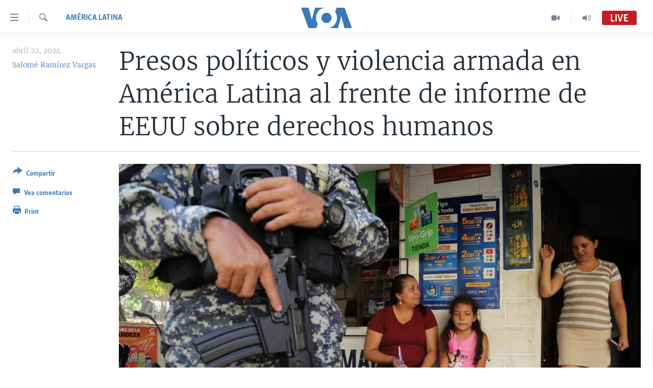

--- FILE ---
content_type: text/html; charset=utf-8
request_url: https://www.vozdeamerica.com/a/presos-politicos-violencia-america-latina-informe-eeuu-ddhh/7580387.html
body_size: 16175
content:

<!DOCTYPE html>
<html lang="es" dir="ltr" class="no-js">
<head>
<link href="/Content/responsive/VOA/es/VOA-es.css?&amp;av=0.0.0.0&amp;cb=306" rel="stylesheet"/>
<script src="https://tags.vozdeamerica.com/voa-pangea/prod/utag.sync.js"></script> <script type='text/javascript' src='https://www.youtube.com/iframe_api' async></script>
<script type="text/javascript">
//a general 'js' detection, must be on top level in <head>, due to CSS performance
document.documentElement.className = "js";
var cacheBuster = "306";
var appBaseUrl = "/";
var imgEnhancerBreakpoints = [0, 144, 256, 408, 650, 1023, 1597];
var isLoggingEnabled = false;
var isPreviewPage = false;
var isLivePreviewPage = false;
if (!isPreviewPage) {
window.RFE = window.RFE || {};
window.RFE.cacheEnabledByParam = window.location.href.indexOf('nocache=1') === -1;
const url = new URL(window.location.href);
const params = new URLSearchParams(url.search);
// Remove the 'nocache' parameter
params.delete('nocache');
// Update the URL without the 'nocache' parameter
url.search = params.toString();
window.history.replaceState(null, '', url.toString());
} else {
window.addEventListener('load', function() {
const links = window.document.links;
for (let i = 0; i < links.length; i++) {
links[i].href = '#';
links[i].target = '_self';
}
})
}
var pwaEnabled = false;
var swCacheDisabled;
</script>
<meta charset="utf-8" />
<title>Presos pol&#237;ticos y violencia armada en Am&#233;rica Latina al frente de informe de EEUU sobre derechos humanos</title>
<meta name="description" content="El Departamento de Estado de EEUU public&#243; su informe anual sobre la situaci&#243;n de los derechos humanos en el mundo, en el que resalta la creciente violencia armada en Am&#233;rica Latina, as&#237; como la detenci&#243;n “injusta” de personas en pa&#237;ses como Cuba, Nicaragua y Venezuela." />
<meta name="keywords" content="América Latina" />
<meta name="viewport" content="width=device-width, initial-scale=1.0" />
<meta http-equiv="X-UA-Compatible" content="IE=edge" />
<meta name="robots" content="max-image-preview:large"><meta property="fb:pages" content="128071033870721" />
<meta name="facebook-domain-verification" content="c7x0gnr5mrbmsk7wti5orqx338fnqm" />
<meta name="msvalidate.01" content="3286EE554B6F672A6F2E608C02343C0E" />
<link href="https://www.vozdeamerica.com/a/presos-politicos-violencia-america-latina-informe-eeuu-ddhh/7580387.html" rel="canonical" />
<meta name="apple-mobile-web-app-title" content="VOA" />
<meta name="apple-mobile-web-app-status-bar-style" content="black" />
<meta name="apple-itunes-app" content="app-id=632618796, app-argument=//7580387.ltr" />
<meta content="Presos políticos y violencia armada en América Latina al frente de informe de EEUU sobre derechos humanos" property="og:title" />
<meta content="El Departamento de Estado de EEUU publicó su informe anual sobre la situación de los derechos humanos en el mundo, en el que resalta la creciente violencia armada en América Latina, así como la detención “injusta” de personas en países como Cuba, Nicaragua y Venezuela." property="og:description" />
<meta content="article" property="og:type" />
<meta content="https://www.vozdeamerica.com/a/presos-politicos-violencia-america-latina-informe-eeuu-ddhh/7580387.html" property="og:url" />
<meta content="Voz de América" property="og:site_name" />
<meta content="https://www.facebook.com/LaVozdeAmerica" property="article:publisher" />
<meta content="https://gdb.voanews.com/7d1dbcd5-5ca0-4f9b-a03a-83458b405f98.jpg" property="og:image" />
<meta content="388594471527400" property="fb:app_id" />
<meta content="Salomé Ramírez Vargas" name="Author" />
<meta content="summary_large_image" name="twitter:card" />
<meta content="@voanoticias" name="twitter:site" />
<meta content="https://gdb.voanews.com/7d1dbcd5-5ca0-4f9b-a03a-83458b405f98.jpg" name="twitter:image" />
<meta content="Presos políticos y violencia armada en América Latina al frente de informe de EEUU sobre derechos humanos" name="twitter:title" />
<meta content="El Departamento de Estado de EEUU publicó su informe anual sobre la situación de los derechos humanos en el mundo, en el que resalta la creciente violencia armada en América Latina, así como la detención “injusta” de personas en países como Cuba, Nicaragua y Venezuela." name="twitter:description" />
<link rel="amphtml" href="https://www.vozdeamerica.com/amp/presos-politicos-violencia-america-latina-informe-eeuu-ddhh/7580387.html" />
<script type="application/ld+json">{"articleSection":"Am\u0026#233;rica Latina","isAccessibleForFree":true,"headline":"Presos políticos y violencia armada en América Latina al frente de informe de EEUU sobre derechos humanos","inLanguage":"es","keywords":"América Latina","author":{"@type":"Person","url":"https://www.vozdeamerica.com/author/salome-ramirez-vargas/qu_vo","description":"Salomé Ramírez Vargas es una periodista multimedia radicada en Washington, desde donde produce historias de interés para América Latina con enfoque en temas como políticas migratorias, economía y cultura.","image":{"@type":"ImageObject","url":"https://gdb.voanews.com/01000000-0aff-0242-8ca4-08dc694a1eb6.png"},"name":"Salomé Ramírez Vargas"},"datePublished":"2024-04-22 19:40:19Z","dateModified":"2024-04-22 19:40:19Z","publisher":{"logo":{"width":512,"height":220,"@type":"ImageObject","url":"https://www.vozdeamerica.com/Content/responsive/VOA/es/img/logo.png"},"@type":"NewsMediaOrganization","url":"https://www.vozdeamerica.com","sameAs":["https://www.facebook.com/VozDeAmerica","https://twitter.com/VozdeAmerica","https://www.youtube.com/user/vozdeamerica","https://www.instagram.com/vozdeamerica"],"name":"Voz de América","alternateName":""},"@context":"https://schema.org","@type":"NewsArticle","mainEntityOfPage":"https://www.vozdeamerica.com/a/presos-politicos-violencia-america-latina-informe-eeuu-ddhh/7580387.html","url":"https://www.vozdeamerica.com/a/presos-politicos-violencia-america-latina-informe-eeuu-ddhh/7580387.html","description":"El Departamento de Estado de EEUU publicó su informe anual sobre la situación de los derechos humanos en el mundo, en el que resalta la creciente violencia armada en América Latina, así como la detención “injusta” de personas en países como Cuba, Nicaragua y Venezuela.","image":{"width":1080,"height":608,"@type":"ImageObject","url":"https://gdb.voanews.com/7d1dbcd5-5ca0-4f9b-a03a-83458b405f98_w1080_h608.jpg"},"name":"Presos políticos y violencia armada en América Latina al frente de informe de EEUU sobre derechos humanos"}</script>
<script src="/Scripts/responsive/infographics.b?v=dVbZ-Cza7s4UoO3BqYSZdbxQZVF4BOLP5EfYDs4kqEo1&amp;av=0.0.0.0&amp;cb=306"></script>
<script src="/Scripts/responsive/loader.b?v=Q26XNwrL6vJYKjqFQRDnx01Lk2pi1mRsuLEaVKMsvpA1&amp;av=0.0.0.0&amp;cb=306"></script>
<link rel="icon" type="image/svg+xml" href="/Content/responsive/VOA/img/webApp/favicon.svg" />
<link rel="alternate icon" href="/Content/responsive/VOA/img/webApp/favicon.ico" />
<link rel="apple-touch-icon" sizes="152x152" href="/Content/responsive/VOA/img/webApp/ico-152x152.png" />
<link rel="apple-touch-icon" sizes="144x144" href="/Content/responsive/VOA/img/webApp/ico-144x144.png" />
<link rel="apple-touch-icon" sizes="114x114" href="/Content/responsive/VOA/img/webApp/ico-114x114.png" />
<link rel="apple-touch-icon" sizes="72x72" href="/Content/responsive/VOA/img/webApp/ico-72x72.png" />
<link rel="apple-touch-icon-precomposed" href="/Content/responsive/VOA/img/webApp/ico-57x57.png" />
<link rel="icon" sizes="192x192" href="/Content/responsive/VOA/img/webApp/ico-192x192.png" />
<link rel="icon" sizes="128x128" href="/Content/responsive/VOA/img/webApp/ico-128x128.png" />
<meta name="msapplication-TileColor" content="#ffffff" />
<meta name="msapplication-TileImage" content="/Content/responsive/VOA/img/webApp/ico-144x144.png" />
<link rel="alternate" type="application/rss+xml" title="VOA - Top Stories [RSS]" href="/api/" />
<link rel="sitemap" type="application/rss+xml" href="/sitemap.xml" />
</head>
<body class=" nav-no-loaded cc_theme pg-article print-lay-article js-category-to-nav nojs-images ">
<script type="text/javascript" >
var analyticsData = {url:"https://www.vozdeamerica.com/a/presos-politicos-violencia-america-latina-informe-eeuu-ddhh/7580387.html",property_id:"483",article_uid:"7580387",page_title:"Presos políticos y violencia armada en América Latina al frente de informe de EEUU sobre derechos humanos",page_type:"article",content_type:"article",subcontent_type:"article",last_modified:"2024-04-22 19:40:19Z",pub_datetime:"2024-04-22 19:40:19Z",pub_year:"2024",pub_month:"04",pub_day:"22",pub_hour:"19",pub_weekday:"Monday",section:"américa latina",english_section:"s_america-latina",byline:"Salomé Ramírez Vargas",categories:"s_america-latina",domain:"www.vozdeamerica.com",language:"Spanish",language_service:"VOA Spanish",platform:"web",copied:"no",copied_article:"",copied_title:"",runs_js:"Yes",cms_release:"8.44.0.0.306",enviro_type:"prod",slug:"presos-politicos-violencia-america-latina-informe-eeuu-ddhh",entity:"VOA",short_language_service:"SPA",platform_short:"W",page_name:"Presos políticos y violencia armada en América Latina al frente de informe de EEUU sobre derechos humanos"};
</script>
<noscript><iframe src="https://www.googletagmanager.com/ns.html?id=GTM-N8MP7P" height="0" width="0" style="display:none;visibility:hidden"></iframe></noscript><script type="text/javascript" data-cookiecategory="analytics">
var gtmEventObject = Object.assign({}, analyticsData, {event: 'page_meta_ready'});window.dataLayer = window.dataLayer || [];window.dataLayer.push(gtmEventObject);
if (top.location === self.location) { //if not inside of an IFrame
var renderGtm = "true";
if (renderGtm === "true") {
(function(w,d,s,l,i){w[l]=w[l]||[];w[l].push({'gtm.start':new Date().getTime(),event:'gtm.js'});var f=d.getElementsByTagName(s)[0],j=d.createElement(s),dl=l!='dataLayer'?'&l='+l:'';j.async=true;j.src='//www.googletagmanager.com/gtm.js?id='+i+dl;f.parentNode.insertBefore(j,f);})(window,document,'script','dataLayer','GTM-N8MP7P');
}
}
</script>
<!--Analytics tag js version start-->
<script type="text/javascript" data-cookiecategory="analytics">
var utag_data = Object.assign({}, analyticsData, {});
if(typeof(TealiumTagFrom)==='function' && typeof(TealiumTagSearchKeyword)==='function') {
var utag_from=TealiumTagFrom();var utag_searchKeyword=TealiumTagSearchKeyword();
if(utag_searchKeyword!=null && utag_searchKeyword!=='' && utag_data["search_keyword"]==null) utag_data["search_keyword"]=utag_searchKeyword;if(utag_from!=null && utag_from!=='') utag_data["from"]=TealiumTagFrom();}
if(window.top!== window.self&&utag_data.page_type==="snippet"){utag_data.page_type = 'iframe';}
try{if(window.top!==window.self&&window.self.location.hostname===window.top.location.hostname){utag_data.platform = 'self-embed';utag_data.platform_short = 'se';}}catch(e){if(window.top!==window.self&&window.self.location.search.includes("platformType=self-embed")){utag_data.platform = 'cross-promo';utag_data.platform_short = 'cp';}}
(function(a,b,c,d){ a="https://tags.vozdeamerica.com/voa-pangea/prod/utag.js"; b=document;c="script";d=b.createElement(c);d.src=a;d.type="text/java"+c;d.async=true; a=b.getElementsByTagName(c)[0];a.parentNode.insertBefore(d,a); })();
</script>
<!--Analytics tag js version end-->
<!-- Analytics tag management NoScript -->
<noscript>
<img style="position: absolute; border: none;" src="https://ssc.vozdeamerica.com/b/ss/bbgprod,bbgentityvoa/1/G.4--NS/1483651654?pageName=voa%3aspa%3aw%3aarticle%3apresos%20pol%c3%adticos%20y%20violencia%20armada%20en%20am%c3%a9rica%20latina%20al%20frente%20de%20informe%20de%20eeuu%20sobre%20derechos%20humanos&amp;c6=presos%20pol%c3%adticos%20y%20violencia%20armada%20en%20am%c3%a9rica%20latina%20al%20frente%20de%20informe%20de%20eeuu%20sobre%20derechos%20humanos&amp;v36=8.44.0.0.306&amp;v6=D=c6&amp;g=https%3a%2f%2fwww.vozdeamerica.com%2fa%2fpresos-politicos-violencia-america-latina-informe-eeuu-ddhh%2f7580387.html&amp;c1=D=g&amp;v1=D=g&amp;events=event1,event52&amp;c16=voa%20spanish&amp;v16=D=c16&amp;c5=s_america-latina&amp;v5=D=c5&amp;ch=am%c3%a9rica%20latina&amp;c15=spanish&amp;v15=D=c15&amp;c4=article&amp;v4=D=c4&amp;c14=7580387&amp;v14=D=c14&amp;v20=no&amp;c17=web&amp;v17=D=c17&amp;mcorgid=518abc7455e462b97f000101%40adobeorg&amp;server=www.vozdeamerica.com&amp;pageType=D=c4&amp;ns=bbg&amp;v29=D=server&amp;v25=voa&amp;v30=483&amp;v105=D=User-Agent " alt="analytics" width="1" height="1" /></noscript>
<!-- End of Analytics tag management NoScript -->
<!--*** Accessibility links - For ScreenReaders only ***-->
<section>
<div class="sr-only">
<h2>Enlaces para accesibilidad</h2>
<ul>
<li><a href="#content" data-disable-smooth-scroll="1">Salte al contenido principal</a></li>
<li><a href="#navigation" data-disable-smooth-scroll="1">Salte al navegador principal</a></li>
<li><a href="#txtHeaderSearch" data-disable-smooth-scroll="1">Salte a b&#250;squeda</a></li>
</ul>
</div>
</section>
<div dir="ltr">
<div id="page">
<aside>
<div class="c-lightbox overlay-modal">
<div class="c-lightbox__intro">
<h2 class="c-lightbox__intro-title"></h2>
<button class="btn btn--rounded c-lightbox__btn c-lightbox__intro-next" title="Siguiente">
<span class="ico ico--rounded ico-chevron-forward"></span>
<span class="sr-only">Siguiente</span>
</button>
</div>
<div class="c-lightbox__nav">
<button class="btn btn--rounded c-lightbox__btn c-lightbox__btn--close" title="Cerrar">
<span class="ico ico--rounded ico-close"></span>
<span class="sr-only">Cerrar</span>
</button>
<button class="btn btn--rounded c-lightbox__btn c-lightbox__btn--prev" title="Anterior">
<span class="ico ico--rounded ico-chevron-backward"></span>
<span class="sr-only">Anterior</span>
</button>
<button class="btn btn--rounded c-lightbox__btn c-lightbox__btn--next" title="Siguiente">
<span class="ico ico--rounded ico-chevron-forward"></span>
<span class="sr-only">Siguiente</span>
</button>
</div>
<div class="c-lightbox__content-wrap">
<figure class="c-lightbox__content">
<span class="c-spinner c-spinner--lightbox">
<img src="/Content/responsive/img/player-spinner.png"
alt="please wait"
title="please wait" />
</span>
<div class="c-lightbox__img">
<div class="thumb">
<img src="" alt="" />
</div>
</div>
<figcaption>
<div class="c-lightbox__info c-lightbox__info--foot">
<span class="c-lightbox__counter"></span>
<span class="caption c-lightbox__caption"></span>
</div>
</figcaption>
</figure>
</div>
<div class="hidden">
<div class="content-advisory__box content-advisory__box--lightbox">
<span class="content-advisory__box-text">This image contains sensitive content which some people may find offensive or disturbing.</span>
<button class="btn btn--transparent content-advisory__box-btn m-t-md" value="text" type="button">
<span class="btn__text">
Click to reveal
</span>
</button>
</div>
</div>
</div>
<div class="print-dialogue">
<div class="container">
<h3 class="print-dialogue__title section-head">Print Options:</h3>
<div class="print-dialogue__opts">
<ul class="print-dialogue__opt-group">
<li class="form__group form__group--checkbox">
<input class="form__check " id="checkboxImages" name="checkboxImages" type="checkbox" checked="checked" />
<label for="checkboxImages" class="form__label m-t-md">Images</label>
</li>
<li class="form__group form__group--checkbox">
<input class="form__check " id="checkboxMultimedia" name="checkboxMultimedia" type="checkbox" checked="checked" />
<label for="checkboxMultimedia" class="form__label m-t-md">Multimedia</label>
</li>
</ul>
<ul class="print-dialogue__opt-group">
<li class="form__group form__group--checkbox">
<input class="form__check " id="checkboxEmbedded" name="checkboxEmbedded" type="checkbox" checked="checked" />
<label for="checkboxEmbedded" class="form__label m-t-md">Insertar contenido</label>
</li>
<li class="hidden">
<input class="form__check " id="checkboxComments" name="checkboxComments" type="checkbox" />
<label for="checkboxComments" class="form__label m-t-md">Comments</label>
</li>
</ul>
</div>
<div class="print-dialogue__buttons">
<button class="btn btn--secondary close-button" type="button" title="Cancelar">
<span class="btn__text ">Cancelar</span>
</button>
<button class="btn btn-cust-print m-l-sm" type="button" title="Print">
<span class="btn__text ">Print</span>
</button>
</div>
</div>
</div>
<div class="ctc-message pos-fix">
<div class="ctc-message__inner">Link has been copied to clipboard</div>
</div>
</aside>
<div class="hdr-20 hdr-20--big">
<div class="hdr-20__inner">
<div class="hdr-20__max pos-rel">
<div class="hdr-20__side hdr-20__side--primary d-flex">
<label data-for="main-menu-ctrl" data-switcher-trigger="true" data-switch-target="main-menu-ctrl" class="burger hdr-trigger pos-rel trans-trigger" data-trans-evt="click" data-trans-id="menu">
<span class="ico ico-close hdr-trigger__ico hdr-trigger__ico--close burger__ico burger__ico--close"></span>
<span class="ico ico-menu hdr-trigger__ico hdr-trigger__ico--open burger__ico burger__ico--open"></span>
</label>
<div class="menu-pnl pos-fix trans-target" data-switch-target="main-menu-ctrl" data-trans-id="menu">
<div class="menu-pnl__inner">
<nav class="main-nav menu-pnl__item menu-pnl__item--first">
<ul class="main-nav__list accordeon" data-analytics-tales="false" data-promo-name="link" data-location-name="nav,secnav">
<li class="main-nav__item accordeon__item" data-switch-target="menu-item-2456">
<label class="main-nav__item-name main-nav__item-name--label accordeon__control-label" data-switcher-trigger="true" data-for="menu-item-2456">
Am&#233;rica del Norte
<span class="ico ico-chevron-down main-nav__chev"></span>
</label>
<div class="main-nav__sub-list">
<a class="main-nav__item-name main-nav__item-name--link main-nav__item-name--sub" href="/estados-unidos" title="EEUU" data-item-name="s_estados_unidos" >EEUU</a>
<a class="main-nav__item-name main-nav__item-name--link main-nav__item-name--sub" href="/z/7581" title="M&#233;xico" data-item-name="mexico-news" >M&#233;xico</a>
<a class="main-nav__item-name main-nav__item-name--link main-nav__item-name--sub" href="/noticias-sobre-haiti" title="Hait&#237;" data-item-name="haiti" >Hait&#237;</a>
</div>
</li>
<li class="main-nav__item accordeon__item" data-switch-target="menu-item-2459">
<label class="main-nav__item-name main-nav__item-name--label accordeon__control-label" data-switcher-trigger="true" data-for="menu-item-2459">
Elecciones EEUU 2024
<span class="ico ico-chevron-down main-nav__chev"></span>
</label>
<div class="main-nav__sub-list">
<a class="main-nav__item-name main-nav__item-name--link main-nav__item-name--sub" href="/elecciones-eeuu-2024" title="Elecciones EEUU" data-item-name="us-elections-2024" >Elecciones EEUU</a>
<a class="main-nav__item-name main-nav__item-name--link main-nav__item-name--sub" href="/elecciones-en-eeuu--voto-dividido" title="Voto dividido" data-item-name="divide vote eeuu" >Voto dividido</a>
</div>
</li>
<li class="main-nav__item accordeon__item" data-switch-target="menu-item-2697">
<label class="main-nav__item-name main-nav__item-name--label accordeon__control-label" data-switcher-trigger="true" data-for="menu-item-2697">
VOA Verifica
<span class="ico ico-chevron-down main-nav__chev"></span>
</label>
<div class="main-nav__sub-list">
<a class="main-nav__item-name main-nav__item-name--link main-nav__item-name--sub" href="/z/7694" title="VOA Verifica Ucrania/Rusia" data-item-name="voa-factcheck-ucrania-rusia" >VOA Verifica Ucrania/Rusia</a>
<a class="main-nav__item-name main-nav__item-name--link main-nav__item-name--sub" href="/z/7695" title="VOA Verifica Inmigraci&#243;n" data-item-name="voa-factcheck-immigration" >VOA Verifica Inmigraci&#243;n</a>
<a class="main-nav__item-name main-nav__item-name--link main-nav__item-name--sub" href="/z/8114" title="VOA Verifica Am&#233;rica Latina" data-item-name="fact-check-latin-america" >VOA Verifica Am&#233;rica Latina</a>
</div>
</li>
<li class="main-nav__item accordeon__item" data-switch-target="menu-item-2457">
<label class="main-nav__item-name main-nav__item-name--label accordeon__control-label" data-switcher-trigger="true" data-for="menu-item-2457">
Am&#233;rica Latina
<span class="ico ico-chevron-down main-nav__chev"></span>
</label>
<div class="main-nav__sub-list">
<a class="main-nav__item-name main-nav__item-name--link main-nav__item-name--sub" href="/z/7687" title="Argentina" data-item-name="argentina" >Argentina</a>
<a class="main-nav__item-name main-nav__item-name--link main-nav__item-name--sub" href="/z/7580" title="Bolivia" data-item-name="bolivian-news" >Bolivia</a>
<a class="main-nav__item-name main-nav__item-name--link main-nav__item-name--sub" href="/z/7573" title="Colombia" data-item-name="colombian-news" >Colombia</a>
<a class="main-nav__item-name main-nav__item-name--link main-nav__item-name--sub" href="/z/7574" title="Chile" data-item-name="chile-news" >Chile</a>
<a class="main-nav__item-name main-nav__item-name--link main-nav__item-name--sub" href="/z/7575" title="Per&#250;" data-item-name="peru-news" >Per&#250;</a>
<a class="main-nav__item-name main-nav__item-name--link main-nav__item-name--sub" href="/noticias-de-ecuador" title="Ecuador" data-item-name="ecuador" >Ecuador</a>
<a class="main-nav__item-name main-nav__item-name--link main-nav__item-name--sub" href="/noticias-de-venezuela" title="Venezuela" data-item-name="venezuela-news" >Venezuela</a>
<a class="main-nav__item-name main-nav__item-name--link main-nav__item-name--sub" href="/z/7486" title="Brasil" data-item-name="brasil" >Brasil</a>
</div>
</li>
<li class="main-nav__item">
<a class="main-nav__item-name main-nav__item-name--link" href="/china-en-america-latina" title="China en Am&#233;rica Latina" data-item-name="China in Latin America" >China en Am&#233;rica Latina</a>
</li>
<li class="main-nav__item accordeon__item" data-switch-target="menu-item-2458">
<label class="main-nav__item-name main-nav__item-name--label accordeon__control-label" data-switcher-trigger="true" data-for="menu-item-2458">
Centroam&#233;rica
<span class="ico ico-chevron-down main-nav__chev"></span>
</label>
<div class="main-nav__sub-list">
<a class="main-nav__item-name main-nav__item-name--link main-nav__item-name--sub" href="/z/7578" title="Costa Rica" data-item-name="costa-rica-news" >Costa Rica</a>
<a class="main-nav__item-name main-nav__item-name--link main-nav__item-name--sub" href="/z/7577" title="El Salvador" data-item-name="el-salvador-news" >El Salvador</a>
<a class="main-nav__item-name main-nav__item-name--link main-nav__item-name--sub" href="/noticias-de-guatemala" title="Guatemala" data-item-name="guatemala-news" >Guatemala</a>
<a class="main-nav__item-name main-nav__item-name--link main-nav__item-name--sub" href="/z/7576" title="Honduras" data-item-name="honduras-news" >Honduras</a>
<a class="main-nav__item-name main-nav__item-name--link main-nav__item-name--sub" href="/nicaragua" title="Nicaragua" data-item-name="s_nicaragua-" >Nicaragua</a>
</div>
</li>
<li class="main-nav__item accordeon__item" data-switch-target="menu-item-765">
<label class="main-nav__item-name main-nav__item-name--label accordeon__control-label" data-switcher-trigger="true" data-for="menu-item-765">
Otras secciones
<span class="ico ico-chevron-down main-nav__chev"></span>
</label>
<div class="main-nav__sub-list">
<a class="main-nav__item-name main-nav__item-name--link main-nav__item-name--sub" href="/noticias-de-inmigracion" title="Inmigraci&#243;n" data-item-name="immigration-news" >Inmigraci&#243;n</a>
<a class="main-nav__item-name main-nav__item-name--link main-nav__item-name--sub" href="https://www.vozdeamerica.com/libertad-de-prensa-" title="Libertad de Prensa" >Libertad de Prensa</a>
<a class="main-nav__item-name main-nav__item-name--link main-nav__item-name--sub" href="/mundo" title="Mundo" data-item-name="s_noticias-internacional" >Mundo</a>
<a class="main-nav__item-name main-nav__item-name--link main-nav__item-name--sub" href="/economia" title="Econom&#237;a" data-item-name="economia-finanzas" >Econom&#237;a</a>
<a class="main-nav__item-name main-nav__item-name--link main-nav__item-name--sub" href="/entretenimiento" title="Entretenimiento y Cultura" data-item-name="arte-entretenimiento" >Entretenimiento y Cultura</a>
<a class="main-nav__item-name main-nav__item-name--link main-nav__item-name--sub" href="/tecnologia" title="Tecnolog&#237;a" data-item-name="s_tecnologia-ciencia" >Tecnolog&#237;a</a>
<a class="main-nav__item-name main-nav__item-name--link main-nav__item-name--sub" href="/deportes" title="Deportes" data-item-name="noticias-deportes" >Deportes</a>
<a class="main-nav__item-name main-nav__item-name--link main-nav__item-name--sub" href="/ciencia-y-salud" title="Ciencia y Salud" data-item-name="s_noticias-salud-ciencia" >Ciencia y Salud</a>
</div>
</li>
<li class="main-nav__item">
<a class="main-nav__item-name main-nav__item-name--link" href="/reportajes-especiales-de-la-voz-de-america" title="Especiales de la VOA" data-item-name="voa-specials-stories" >Especiales de la VOA</a>
</li>
<li class="main-nav__item">
<a class="main-nav__item-name main-nav__item-name--link" href="/Libertad-de-prensa" title="Libertad de prensa" data-item-name="freedom-press" >Libertad de prensa</a>
</li>
<li class="main-nav__item">
<a class="main-nav__item-name main-nav__item-name--link" href="/conflicto-ucrania-noticias" title="Ucrania" data-item-name="ukraine-news" >Ucrania</a>
</li>
<li class="main-nav__item accordeon__item" data-switch-target="menu-item-789">
<label class="main-nav__item-name main-nav__item-name--label accordeon__control-label" data-switcher-trigger="true" data-for="menu-item-789">
Multimedia
<span class="ico ico-chevron-down main-nav__chev"></span>
</label>
<div class="main-nav__sub-list">
<a class="main-nav__item-name main-nav__item-name--link main-nav__item-name--sub" href="/videos-vozdeamerica" title="Videos" data-item-name="videos" >Videos</a>
<a class="main-nav__item-name main-nav__item-name--link main-nav__item-name--sub" href="/galeria-de-fotos-vozdeamerica" title="Fotograf&#237;a" data-item-name="s_voa-fotos" >Fotograf&#237;a</a>
<a class="main-nav__item-name main-nav__item-name--link main-nav__item-name--sub" href="/audios-vozdeamerica-" title="Audios" data-item-name="audios" >Audios</a>
</div>
</li>
<li class="main-nav__item accordeon__item" data-switch-target="menu-item-1528">
<label class="main-nav__item-name main-nav__item-name--label accordeon__control-label" data-switcher-trigger="true" data-for="menu-item-1528">
Programas TV
<span class="ico ico-chevron-down main-nav__chev"></span>
</label>
<div class="main-nav__sub-list">
<a class="main-nav__item-name main-nav__item-name--link main-nav__item-name--sub" href="/el-mundo-al-dia" title="El Mundo al d&#237;a" data-item-name="p_tv-mundo-al-dia" >El Mundo al d&#237;a</a>
<a class="main-nav__item-name main-nav__item-name--link main-nav__item-name--sub" href="/Foro-analisis-vozdeamerica" title="Foro Interamericano" data-item-name="p_tv-foro" >Foro Interamericano</a>
<a class="main-nav__item-name main-nav__item-name--link main-nav__item-name--sub" href="https://www.vozdeamerica.com/revista-vision-360" title="Visi&#243;n 360" >Visi&#243;n 360</a>
<a class="main-nav__item-name main-nav__item-name--link main-nav__item-name--sub" href="https://www.vozdeamerica.com/z/7162" title="Las Claves" >Las Claves</a>
<a class="main-nav__item-name main-nav__item-name--link main-nav__item-name--sub" href="/Panorama" title="Panorama" data-item-name="panorama" >Panorama</a>
</div>
</li>
<li class="main-nav__item accordeon__item" data-switch-target="menu-item-826">
<label class="main-nav__item-name main-nav__item-name--label accordeon__control-label" data-switcher-trigger="true" data-for="menu-item-826">
Radio
<span class="ico ico-chevron-down main-nav__chev"></span>
</label>
<div class="main-nav__sub-list">
<a class="main-nav__item-name main-nav__item-name--link main-nav__item-name--sub" href="/avance-informativo-radio" title="Avance informativo" data-item-name="p_radio-informativo-voasat" >Avance informativo</a>
<a class="main-nav__item-name main-nav__item-name--link main-nav__item-name--sub" href="/Audionoticias-radio" title="AudioNoticias" data-item-name="news-audio" >AudioNoticias</a>
<a class="main-nav__item-name main-nav__item-name--link main-nav__item-name--sub" href="/Buenos-dias-america-radio" title="Buenos D&#237;as Am&#233;rica" data-item-name="p_radio-buenos-dias-america" >Buenos D&#237;as Am&#233;rica</a>
<a class="main-nav__item-name main-nav__item-name--link main-nav__item-name--sub" href="/z/7005" title="Estados Unidos al D&#237;a" data-item-name="usa-today" >Estados Unidos al D&#237;a</a>
<a class="main-nav__item-name main-nav__item-name--link main-nav__item-name--sub" href="/z/4557" title="El mundo al d&#237;a [Radio]" data-item-name="p_radio-mundo-al-dia" >El mundo al d&#237;a [Radio]</a>
<a class="main-nav__item-name main-nav__item-name--link main-nav__item-name--sub" href="/Foro-analisis-radio" title="Foro [Radio]" data-item-name="p_foro-radio" >Foro [Radio]</a>
<a class="main-nav__item-name main-nav__item-name--link main-nav__item-name--sub" href="/deportivo-internacional-radio" title="Deportivo Internacional" data-item-name="p_radio-deporte-internacional" >Deportivo Internacional</a>
<a class="main-nav__item-name main-nav__item-name--link main-nav__item-name--sub" href="https://www.vozdeamerica.com/z/6603" title="Nota econ&#243;mica" >Nota econ&#243;mica</a>
<a class="main-nav__item-name main-nav__item-name--link main-nav__item-name--sub" href="/entretenimiento-radio" title="Entretenimiento" data-item-name="p_entretenimiento" >Entretenimiento</a>
</div>
</li>
<li class="main-nav__item">
<a class="main-nav__item-name main-nav__item-name--link" href="https://direct.vozdeamerica.com" title="Direct" target="_blank" rel="noopener">Direct</a>
</li>
<li class="main-nav__item">
<a class="main-nav__item-name main-nav__item-name--link" href="/serie-de-documentales-voz-de-america" title="Documentales de la VOA" data-item-name="Documental VOA" >Documentales de la VOA</a>
</li>
</ul>
</nav>
<div class="menu-pnl__item">
<a href="https://learningenglish.voanews.com/" class="menu-pnl__item-link" alt="Learning English">Learning English</a>
</div>
<div class="menu-pnl__item menu-pnl__item--social">
<h5 class="menu-pnl__sub-head">S&#237;ganos</h5>
<a href="https://www.facebook.com/VozDeAmerica" title="S&#237;ganos en Facebook" data-analytics-text="follow_on_facebook" class="btn btn--rounded btn--social-inverted menu-pnl__btn js-social-btn btn-facebook" target="_blank" rel="noopener">
<span class="ico ico-facebook-alt ico--rounded"></span>
</a>
<a href="https://twitter.com/VozdeAmerica" title="S&#237;ganos en Twitter" data-analytics-text="follow_on_twitter" class="btn btn--rounded btn--social-inverted menu-pnl__btn js-social-btn btn-twitter" target="_blank" rel="noopener">
<span class="ico ico-twitter ico--rounded"></span>
</a>
<a href="https://www.youtube.com/user/vozdeamerica" title="S&#237;ganos en Youtube" data-analytics-text="follow_on_youtube" class="btn btn--rounded btn--social-inverted menu-pnl__btn js-social-btn btn-youtube" target="_blank" rel="noopener">
<span class="ico ico-youtube ico--rounded"></span>
</a>
<a href="https://www.instagram.com/vozdeamerica" title="Follow us on Instagram" data-analytics-text="follow_on_instagram" class="btn btn--rounded btn--social-inverted menu-pnl__btn js-social-btn btn-instagram" target="_blank" rel="noopener">
<span class="ico ico-instagram ico--rounded"></span>
</a>
</div>
<div class="menu-pnl__item">
<a href="/navigation/allsites" class="menu-pnl__item-link">
<span class="ico ico-languages "></span>
Idiomas
</a>
</div>
</div>
</div>
<label data-for="top-search-ctrl" data-switcher-trigger="true" data-switch-target="top-search-ctrl" class="top-srch-trigger hdr-trigger">
<span class="ico ico-close hdr-trigger__ico hdr-trigger__ico--close top-srch-trigger__ico top-srch-trigger__ico--close"></span>
<span class="ico ico-search hdr-trigger__ico hdr-trigger__ico--open top-srch-trigger__ico top-srch-trigger__ico--open"></span>
</label>
<div class="srch-top srch-top--in-header" data-switch-target="top-search-ctrl">
<div class="container">
<form action="/s" class="srch-top__form srch-top__form--in-header" id="form-topSearchHeader" method="get" role="search"><label for="txtHeaderSearch" class="sr-only">B&#250;squeda</label>
<input type="text" id="txtHeaderSearch" name="k" placeholder="buscar en el texto... " accesskey="s" value="" class="srch-top__input analyticstag-event" onkeydown="if (event.keyCode === 13) { FireAnalyticsTagEventOnSearch('search', $dom.get('#txtHeaderSearch')[0].value) }" />
<button title="B&#250;squeda" type="submit" class="btn btn--top-srch analyticstag-event" onclick="FireAnalyticsTagEventOnSearch('search', $dom.get('#txtHeaderSearch')[0].value) ">
<span class="ico ico-search"></span>
</button></form>
</div>
</div>
<a href="/" class="main-logo-link">
<img src="/Content/responsive/VOA/es/img/logo-compact.svg" class="main-logo main-logo--comp" alt="site logo">
<img src="/Content/responsive/VOA/es/img/logo.svg" class="main-logo main-logo--big" alt="site logo">
</a>
</div>
<div class="hdr-20__side hdr-20__side--secondary d-flex">
<a href="/programs/radio" title="Audio" class="hdr-20__secondary-item" data-item-name="audio">
<span class="ico ico-audio hdr-20__secondary-icon"></span>
</a>
<a href="/programs/tv" title="Video" class="hdr-20__secondary-item" data-item-name="video">
<span class="ico ico-video hdr-20__secondary-icon"></span>
</a>
<a href="/s" title="B&#250;squeda" class="hdr-20__secondary-item hdr-20__secondary-item--search" data-item-name="search">
<span class="ico ico-search hdr-20__secondary-icon hdr-20__secondary-icon--search"></span>
</a>
<div class="hdr-20__secondary-item live-b-drop">
<div class="live-b-drop__off">
<a href="/live/audio/56" class="live-b-drop__link" title="Live" data-item-name="live">
<span class="badge badge--live-btn badge--live">
Live
</span>
</a>
</div>
<div class="live-b-drop__on hidden">
<label data-for="live-ctrl" data-switcher-trigger="true" data-switch-target="live-ctrl" class="live-b-drop__label pos-rel">
<span class="badge badge--live badge--live-btn">
Live
</span>
<span class="ico ico-close live-b-drop__label-ico live-b-drop__label-ico--close"></span>
</label>
<div class="live-b-drop__panel" id="targetLivePanelDiv" data-switch-target="live-ctrl"></div>
</div>
</div>
<div class="srch-bottom">
<form action="/s" class="srch-bottom__form d-flex" id="form-bottomSearch" method="get" role="search"><label for="txtSearch" class="sr-only">B&#250;squeda</label>
<input type="search" id="txtSearch" name="k" placeholder="buscar en el texto... " accesskey="s" value="" class="srch-bottom__input analyticstag-event" onkeydown="if (event.keyCode === 13) { FireAnalyticsTagEventOnSearch('search', $dom.get('#txtSearch')[0].value) }" />
<button title="B&#250;squeda" type="submit" class="btn btn--bottom-srch analyticstag-event" onclick="FireAnalyticsTagEventOnSearch('search', $dom.get('#txtSearch')[0].value) ">
<span class="ico ico-search"></span>
</button></form>
</div>
</div>
<img src="/Content/responsive/VOA/es/img/logo-print.gif" class="logo-print" alt="site logo">
<img src="/Content/responsive/VOA/es/img/logo-print_color.png" class="logo-print logo-print--color" alt="site logo">
</div>
</div>
</div>
<script>
if (document.body.className.indexOf('pg-home') > -1) {
var nav2In = document.querySelector('.hdr-20__inner');
var nav2Sec = document.querySelector('.hdr-20__side--secondary');
var secStyle = window.getComputedStyle(nav2Sec);
if (nav2In && window.pageYOffset < 150 && secStyle['position'] !== 'fixed') {
nav2In.classList.add('hdr-20__inner--big')
}
}
</script>
<div class="c-hlights c-hlights--breaking c-hlights--no-item" data-hlight-display="mobile,desktop">
<div class="c-hlights__wrap container p-0">
<div class="c-hlights__nav">
<a role="button" href="#" title="Anterior">
<span class="ico ico-chevron-backward m-0"></span>
<span class="sr-only">Anterior</span>
</a>
<a role="button" href="#" title="Siguiente">
<span class="ico ico-chevron-forward m-0"></span>
<span class="sr-only">Siguiente</span>
</a>
</div>
<span class="c-hlights__label">
<span class="">&#218;ltima hora</span>
<span class="switcher-trigger">
<label data-for="more-less-1" data-switcher-trigger="true" class="switcher-trigger__label switcher-trigger__label--more p-b-0" title="Mostrar m&#225;s">
<span class="ico ico-chevron-down"></span>
</label>
<label data-for="more-less-1" data-switcher-trigger="true" class="switcher-trigger__label switcher-trigger__label--less p-b-0" title="Mostrar menos">
<span class="ico ico-chevron-up"></span>
</label>
</span>
</span>
<ul class="c-hlights__items switcher-target" data-switch-target="more-less-1">
</ul>
</div>
</div> <div id="content">
<main class="container">
<div class="hdr-container">
<div class="row">
<div class="col-category col-xs-12 col-md-2 pull-left"> <div class="category js-category">
<a class="" href="/america-latina">Am&#233;rica Latina</a> </div>
</div><div class="col-title col-xs-12 col-md-10 pull-right"> <h1 class="title pg-title">
Presos pol&#237;ticos y violencia armada en Am&#233;rica Latina al frente de informe de EEUU sobre derechos humanos
</h1>
</div><div class="col-publishing-details col-xs-12 col-sm-12 col-md-2 pull-left"> <div class="publishing-details ">
<div class="published">
<span class="date" >
<time pubdate="pubdate" datetime="2024-04-22T15:40:19-05:00">
abril 22, 2024
</time>
</span>
</div>
<div class="links">
<ul class="links__list links__list--column">
<li class="links__item">
<a class="links__item-link" href="/author/salome-ramirez-vargas/qu_vo" title="Salom&#233; Ram&#237;rez Vargas">Salom&#233; Ram&#237;rez Vargas</a>
</li>
</ul>
</div>
</div>
</div><div class="col-lg-12 separator"> <div class="separator">
<hr class="title-line" />
</div>
</div><div class="col-multimedia col-xs-12 col-md-10 pull-right"> <div class="cover-media">
<figure class="media-image js-media-expand">
<div class="img-wrap">
<div class="thumb thumb16_9">
<img src="https://gdb.voanews.com/e88e406e-d08f-49d5-aa3f-24b3617adcfe_w250_r1_s.jpg" alt="Residentes se sientan en una tienda custodiada por un soldado en San Antonio Los Ranchos, El Salvador, el 25 de marzo de 2024." />
</div>
</div>
<figcaption>
<span class="caption">Residentes se sientan en una tienda custodiada por un soldado en San Antonio Los Ranchos, El Salvador, el 25 de marzo de 2024.</span>
</figcaption>
</figure>
</div>
</div><div class="col-xs-12 col-md-2 pull-left article-share pos-rel"> <div class="share--box">
<div class="sticky-share-container" style="display:none">
<div class="container">
<a href="https://www.vozdeamerica.com" id="logo-sticky-share">&nbsp;</a>
<div class="pg-title pg-title--sticky-share">
Presos pol&#237;ticos y violencia armada en Am&#233;rica Latina al frente de informe de EEUU sobre derechos humanos
</div>
<div class="sticked-nav-actions">
<!--This part is for sticky navigation display-->
<p class="buttons link-content-sharing p-0 ">
<button class="btn btn--link btn-content-sharing p-t-0 " id="btnContentSharing" value="text" role="Button" type="" title="Alterne m&#225;s opciones a compartir">
<span class="ico ico-share ico--l"></span>
<span class="btn__text ">
Compartir
</span>
</button>
</p>
<aside class="content-sharing js-content-sharing js-content-sharing--apply-sticky content-sharing--sticky"
role="complementary"
data-share-url="https://www.vozdeamerica.com/a/presos-politicos-violencia-america-latina-informe-eeuu-ddhh/7580387.html" data-share-title="Presos pol&#237;ticos y violencia armada en Am&#233;rica Latina al frente de informe de EEUU sobre derechos humanos" data-share-text="El Departamento de Estado de EEUU public&#243; su informe anual sobre la situaci&#243;n de los derechos humanos en el mundo, en el que resalta la creciente violencia armada en Am&#233;rica Latina, as&#237; como la detenci&#243;n “injusta” de personas en pa&#237;ses como Cuba, Nicaragua y Venezuela.">
<div class="content-sharing__popover">
<h6 class="content-sharing__title">Compartir</h6>
<button href="#close" id="btnCloseSharing" class="btn btn--text-like content-sharing__close-btn">
<span class="ico ico-close ico--l"></span>
</button>
<ul class="content-sharing__list">
<li class="content-sharing__item">
<div class="ctc ">
<input type="text" class="ctc__input" readonly="readonly">
<a href="" js-href="https://www.vozdeamerica.com/a/presos-politicos-violencia-america-latina-informe-eeuu-ddhh/7580387.html" class="content-sharing__link ctc__button">
<span class="ico ico-copy-link ico--rounded ico--s"></span>
<span class="content-sharing__link-text">Copy link</span>
</a>
</div>
</li>
<li class="content-sharing__item">
<a href="https://facebook.com/sharer.php?u=https%3a%2f%2fwww.vozdeamerica.com%2fa%2fpresos-politicos-violencia-america-latina-informe-eeuu-ddhh%2f7580387.html"
data-analytics-text="share_on_facebook"
title="Facebook" target="_blank"
class="content-sharing__link js-social-btn">
<span class="ico ico-facebook ico--rounded ico--s"></span>
<span class="content-sharing__link-text">Facebook</span>
</a>
</li>
<li class="content-sharing__item">
<a href="https://twitter.com/share?url=https%3a%2f%2fwww.vozdeamerica.com%2fa%2fpresos-politicos-violencia-america-latina-informe-eeuu-ddhh%2f7580387.html&amp;text=Presos+pol%c3%adticos+y+violencia+armada+en+Am%c3%a9rica+Latina+al+frente+de+informe+de+EEUU+sobre+derechos+humanos"
data-analytics-text="share_on_twitter"
title="Twitter" target="_blank"
class="content-sharing__link js-social-btn">
<span class="ico ico-twitter ico--rounded ico--s"></span>
<span class="content-sharing__link-text">Twitter</span>
</a>
</li>
<li class="content-sharing__item">
<a href="mailto:?body=https%3a%2f%2fwww.vozdeamerica.com%2fa%2fpresos-politicos-violencia-america-latina-informe-eeuu-ddhh%2f7580387.html&amp;subject=Presos pol&#237;ticos y violencia armada en Am&#233;rica Latina al frente de informe de EEUU sobre derechos humanos"
title="Email"
class="content-sharing__link ">
<span class="ico ico-email ico--rounded ico--s"></span>
<span class="content-sharing__link-text">Email</span>
</a>
</li>
</ul>
</div>
</aside>
</div>
</div>
</div>
<div class="links">
<p class="buttons link-content-sharing p-0 ">
<button class="btn btn--link btn-content-sharing p-t-0 " id="btnContentSharing" value="text" role="Button" type="" title="Alterne m&#225;s opciones a compartir">
<span class="ico ico-share ico--l"></span>
<span class="btn__text ">
Compartir
</span>
</button>
</p>
<aside class="content-sharing js-content-sharing " role="complementary"
data-share-url="https://www.vozdeamerica.com/a/presos-politicos-violencia-america-latina-informe-eeuu-ddhh/7580387.html" data-share-title="Presos pol&#237;ticos y violencia armada en Am&#233;rica Latina al frente de informe de EEUU sobre derechos humanos" data-share-text="El Departamento de Estado de EEUU public&#243; su informe anual sobre la situaci&#243;n de los derechos humanos en el mundo, en el que resalta la creciente violencia armada en Am&#233;rica Latina, as&#237; como la detenci&#243;n “injusta” de personas en pa&#237;ses como Cuba, Nicaragua y Venezuela.">
<div class="content-sharing__popover">
<h6 class="content-sharing__title">Compartir</h6>
<button href="#close" id="btnCloseSharing" class="btn btn--text-like content-sharing__close-btn">
<span class="ico ico-close ico--l"></span>
</button>
<ul class="content-sharing__list">
<li class="content-sharing__item">
<div class="ctc ">
<input type="text" class="ctc__input" readonly="readonly">
<a href="" js-href="https://www.vozdeamerica.com/a/presos-politicos-violencia-america-latina-informe-eeuu-ddhh/7580387.html" class="content-sharing__link ctc__button">
<span class="ico ico-copy-link ico--rounded ico--l"></span>
<span class="content-sharing__link-text">Copy link</span>
</a>
</div>
</li>
<li class="content-sharing__item">
<a href="https://facebook.com/sharer.php?u=https%3a%2f%2fwww.vozdeamerica.com%2fa%2fpresos-politicos-violencia-america-latina-informe-eeuu-ddhh%2f7580387.html"
data-analytics-text="share_on_facebook"
title="Facebook" target="_blank"
class="content-sharing__link js-social-btn">
<span class="ico ico-facebook ico--rounded ico--l"></span>
<span class="content-sharing__link-text">Facebook</span>
</a>
</li>
<li class="content-sharing__item">
<a href="https://twitter.com/share?url=https%3a%2f%2fwww.vozdeamerica.com%2fa%2fpresos-politicos-violencia-america-latina-informe-eeuu-ddhh%2f7580387.html&amp;text=Presos+pol%c3%adticos+y+violencia+armada+en+Am%c3%a9rica+Latina+al+frente+de+informe+de+EEUU+sobre+derechos+humanos"
data-analytics-text="share_on_twitter"
title="Twitter" target="_blank"
class="content-sharing__link js-social-btn">
<span class="ico ico-twitter ico--rounded ico--l"></span>
<span class="content-sharing__link-text">Twitter</span>
</a>
</li>
<li class="content-sharing__item">
<a href="mailto:?body=https%3a%2f%2fwww.vozdeamerica.com%2fa%2fpresos-politicos-violencia-america-latina-informe-eeuu-ddhh%2f7580387.html&amp;subject=Presos pol&#237;ticos y violencia armada en Am&#233;rica Latina al frente de informe de EEUU sobre derechos humanos"
title="Email"
class="content-sharing__link ">
<span class="ico ico-email ico--rounded ico--l"></span>
<span class="content-sharing__link-text">Email</span>
</a>
</li>
</ul>
</div>
</aside>
<p class="buttons link-comments p-0">
<a href="#comments" class="btn btn--link p-t-0">
<span class="ico ico-comment"></span><span class="btn__text">
Vea comentarios
<span class="disqus-comment-count" data-disqus-identifier="7580387"></span>
</span>
</a>
</p>
<p class="link-print visible-md visible-lg buttons p-0">
<button class="btn btn--link btn-print p-t-0" onclick="if (typeof FireAnalyticsTagEvent === 'function') {FireAnalyticsTagEvent({ on_page_event: 'print_story' });}return false" title="(CTRL+P)">
<span class="ico ico-print"></span>
<span class="btn__text">Print</span>
</button>
</p>
</div>
</div>
</div>
</div>
</div>
<div class="body-container">
<div class="row">
<div class="col-xs-12 col-sm-12 col-md-10 col-lg-10 pull-right">
<div class="row">
<div class="col-xs-12 col-sm-12 col-md-8 col-lg-8 pull-left bottom-offset content-offset">
<div class="intro intro--bold" >
<p >El Departamento de Estado de EEUU public&#243; su informe anual sobre la situaci&#243;n de los derechos humanos en el mundo, en el que resalta la creciente violencia armada en Am&#233;rica Latina, as&#237; como la detenci&#243;n “injusta” de personas en pa&#237;ses como Cuba, Nicaragua y Venezuela.</p>
</div>
<div id="article-content" class="content-floated-wrap fb-quotable">
<div class="wsw">
<span class="dateline">WASHINGTON —&nbsp;</span>
<p>Desde <strong><em><a class="wsw__a" href="https://www.vozdeamerica.com/a/periodistas-venezolanos-denuncian-aumento-cierres-medios-precaria-situacion-exilio/7536445.html" target="_blank">el arresto de opositores en Venezuela</a></em></strong> y Cuba, hasta el cierre de organizaciones de la sociedad civil en Nicaragua, la situación de derechos humanos en América Latina continuó en una difícil posición en 2023, según un informe publicado este lunes por el Departamento de Estado de EEUU.</p>
<p>“Los gobiernos continúan encerrando a ciudadanos que desafían a quienes están en el poder y piden un futuro mejor desde Bielorrusia hasta Venezuela. Muchos son jóvenes. De los aproximadamente 1.000 <strong><em><a class="wsw__a" href="https://www.vozdeamerica.com/a/miguel-diaz-canel-lanza-programa-para-contrarrestar-intoxicacion-mediatica-contra-cuba/7538394.html" target="_blank">presos políticos que hay en Cuba</a></em></strong>, la edad promedio es de sólo 32 años”, dijo el secretario de Estado, Antony Blinken, en declaraciones a la prensa.</p>
<p>Uno de los países de la región en los que se registraron “cambios significativos” en la situación de derechos humanos fue en República Dominicana. Esto, según EEUU, por la “expulsión masiva” de haitianos aún en medio de la crisis de seguridad que enfrentan.</p><div data-owner-ct="Article" data-inline="False">
<div class="media-block also-read" >
<a href="/a/se-llama-muerte-civil-que-implicaciones-trajo-el-despojo-hace-un-anio-de-la-nacionalidad-nicaraguense-a-mas-de-300-opositores-/7576903.html" target="_self" title="&quot;Se llama muerte civil&quot;: &#191;qu&#233; implicaciones trajo el despojo hace un a&#241;o de la nacionalidad nicarag&#252;ense para m&#225;s de 300 opositores?" class="img-wrap img-wrap--size-3 also-read__img">
<span class="thumb thumb16_9">
<noscript class="nojs-img">
<img src="https://gdb.voanews.com/01000000-0aff-0242-3c73-08dc60bd69e8_w100_r1.png" alt="En esta composici&#243;n fotogr&#225;fica aparecen, a la izquierda, el opositor nicarag&#252;ense y exdiputado Enrique S&#225;enz, y a la derecha la activista Alexa Zamora.">
</noscript>
<img data-src="https://gdb.voanews.com/01000000-0aff-0242-3c73-08dc60bd69e8_w100_r1.png" alt="En esta composici&#243;n fotogr&#225;fica aparecen, a la izquierda, el opositor nicarag&#252;ense y exdiputado Enrique S&#225;enz, y a la derecha la activista Alexa Zamora." />
</span>
</a>
<div class="media-block__content also-read__body also-read__body--h">
<a href="/a/se-llama-muerte-civil-que-implicaciones-trajo-el-despojo-hace-un-anio-de-la-nacionalidad-nicaraguense-a-mas-de-300-opositores-/7576903.html" target="_self" title="&quot;Se llama muerte civil&quot;: &#191;qu&#233; implicaciones trajo el despojo hace un a&#241;o de la nacionalidad nicarag&#252;ense para m&#225;s de 300 opositores?">
<span class="also-read__text--label">
Tambi&#233;n lea
</span>
<h4 class="media-block__title media-block__title--size-3 also-read__text p-0">
&quot;Se llama muerte civil&quot;: &#191;qu&#233; implicaciones trajo el despojo hace un a&#241;o de la nacionalidad nicarag&#252;ense para m&#225;s de 300 opositores?
</h4>
</a>
</div>
</div>
</div>
<p>El cierre de la frontera con Haití por parte del gobierno colocó a poblaciones que ya eran vulnerables “en mayor riesgo”, según se apuntó. En Haití, además de la violencia de las bandas criminales, se detalló la falta de un gobierno elegido democráticamente.</p>
<p>“El informe muestra que los gobiernos están extendiendo sus abusos más allá de sus propias fronteras. Nicaragua, intentando presionar y castigar a activistas exiliados confiscando sus bienes”, agregó Blinken.</p>
<p><strong><em><a class="wsw__a" href="https://www.vozdeamerica.com/a/brasil-colombia-firman-acuerdos-dos-de-migracion-trata-personas/7574339.html" target="_blank">En Colombia</a></em></strong>, por ejemplo, el gobierno estadounidense detalló reportes de crímenes violentos, secuestros y atentados de mano de grupos armados como disidentes de las FARC y el Ejército de Liberación Nacional, así como organizaciones de narcotráfico. “El gobierno tomó medidas creíbles para identificar y castigar a los funcionarios que pudieran haber cometido abusos contra los derechos humanos”, lee el reporte</p>
<p>En El Salvador, el gobierno estadounidense detalló cómo bajo el estado de excepción, los informes de violencia de pandillas disminuyeron, sin embargo, “las detenciones arbitrarias… socavaron el debido proceso y exacerbaron las condiciones históricamente difíciles en prisiones superpobladas”.</p><div data-owner-ct="Article" data-inline="False">
<div class="media-block also-read" >
<a href="/a/el-salvador-denuncian-brote-de-enfermedades-en-c%c3%a1rceles-/7578170.html" target="_self" title="El Salvador: Denuncian brote de enfermedades en c&#225;rceles " class="img-wrap img-wrap--size-3 also-read__img">
<span class="thumb thumb16_9">
<noscript class="nojs-img">
<img src="https://gdb.voanews.com/cb39a975-869e-4c04-ab6d-4141bbee92da_w100_r1.jpg" alt="ARCHIVO - Presos en las c&#225;rceles de El Salvador ascienden a m&#225;s de 100.000 tras el r&#233;gimen de excepci&#243;n.">
</noscript>
<img data-src="https://gdb.voanews.com/cb39a975-869e-4c04-ab6d-4141bbee92da_w100_r1.jpg" alt="ARCHIVO - Presos en las c&#225;rceles de El Salvador ascienden a m&#225;s de 100.000 tras el r&#233;gimen de excepci&#243;n." />
</span>
</a>
<div class="media-block__content also-read__body also-read__body--h">
<a href="/a/el-salvador-denuncian-brote-de-enfermedades-en-c%c3%a1rceles-/7578170.html" target="_self" title="El Salvador: Denuncian brote de enfermedades en c&#225;rceles ">
<span class="also-read__text--label">
Tambi&#233;n lea
</span>
<h4 class="media-block__title media-block__title--size-3 also-read__text p-0">
El Salvador: Denuncian brote de enfermedades en c&#225;rceles
</h4>
</a>
</div>
</div>
</div>
<p>Honduras, que también se encuentra bajo estado de excepción, evidenció “un aumento en la violencia de género”, así como “preocupaciones crecientes de detenciones ilegales” y uso excesivo de la fuerza.</p>
<p>Este informe de derechos humanos del Departamento de Estado es la versión número 48 del mismo que se emite cada año, con misiones estadounidenses en el extrajero y en Washington que examinan, rastrean y documentan el estado de derecho en casi 200 países del mundo.</p>
<p>La violencia del ejército ruso en Ucrania, el conflicto entre Israel y Hamás, los asesinatos en Sudán, y el retroceso en derechos LGBTQ en Uganda, fueron algunos de los otros hechos de preocupación mencionados por el Departamento de Estado en el informe.</p>
<h3 class="wsw__h3">Avances limitados</h3>
<p>Aún entre los detalles de preocupación, el gobierno estadounidense también señaló avances en países como México, donde se implementaron reformas laborales que demostraron cómo “los trabajadores están superando obstáculos para organizarse y comenzar a mejorar las condiciones laborales”.</p>
<p>Esto en referencia a una nueva ley que protege el derecho de los trabajadores a formar y afiliarse a sindicatos independientes, negociar colectivamente y declarar huelgas legales, y prohíbe la discriminación antisindical.</p><div data-owner-ct="Article" data-inline="False">
<div class="media-block also-read" >
<a href="/a/nicaragua-libera-a-1500-reos-comunes-y-retiene-138-considerados-presos-politicos-por-organizaciones/7578066.html" target="_self" title="Nicaragua libera a 1.500 reos comunes, pero retiene a 138 considerados &quot;presos pol&#237;ticos&quot;" class="img-wrap img-wrap--size-3 also-read__img">
<span class="thumb thumb16_9">
<noscript class="nojs-img">
<img src="https://gdb.voanews.com/bf8fbc7d-9536-409c-92b3-fd82fce365b4_w100_r1.jpg" alt="ARCHIVO - Daniel Ortega, presidente de Nicaragua durante una intervenci&#243;n p&#250;blica en Managua, en marzo de 2019.">
</noscript>
<img data-src="https://gdb.voanews.com/bf8fbc7d-9536-409c-92b3-fd82fce365b4_w100_r1.jpg" alt="ARCHIVO - Daniel Ortega, presidente de Nicaragua durante una intervenci&#243;n p&#250;blica en Managua, en marzo de 2019." />
</span>
</a>
<div class="media-block__content also-read__body also-read__body--h">
<a href="/a/nicaragua-libera-a-1500-reos-comunes-y-retiene-138-considerados-presos-politicos-por-organizaciones/7578066.html" target="_self" title="Nicaragua libera a 1.500 reos comunes, pero retiene a 138 considerados &quot;presos pol&#237;ticos&quot;">
<span class="also-read__text--label">
Tambi&#233;n lea
</span>
<h4 class="media-block__title media-block__title--size-3 also-read__text p-0">
Nicaragua libera a 1.500 reos comunes, pero retiene a 138 considerados &quot;presos pol&#237;ticos&quot;
</h4>
</a>
</div>
</div>
</div>
<p>“Estos puntos positivos son un recordatorio importante de que el progreso en materia de derechos humanos es realmente posible, siempre y cuando personas comprometidas en todas partes del mundo sigan trabajando para defender la dignidad fundamental de todas las personas”, apuntó Blinken.</p>
<p>En múltiples países de la región como <strong><em><a class="wsw__a" href="https://www.vozdeamerica.com/a/argentina-recuerda-aniversario-del-ultimo-golpe-militar-bajo-distintas-perspectivas/7541372.html" target="_blank">Argentina</a></em></strong><em>,</em> Bolivia, Chile, Ecuador, Panamá y Paraguay, el Departamento de Estado aseguró que no hubo “cambios significativos” en la situación de derechos humanos en 2023. Sin embargo, existieron “reportes creíbles” de asesinatos arbitrarios, violencia de género y tráfico de personas en la mayoría de estas naciones.</p>
<p><em><strong>¡Conéctate con la Voz de América! Suscríbete a nuestros canales de</strong><a class="wsw__a" href="https://nam10.safelinks.protection.outlook.com/?url=https%3A%2F%2Fwww.youtube.com%2Fredirect%3Fevent%3Dvideo_description%26redir_token%[base64]%26q%3Dhttp%253A%252F%252Fbit.ly%252F2XpJNZj&amp;data=05%7C02%7Cwserrano%40voanews.com%7C0b9cfda59f52447b0ed708dc07d64451%7Cba99e87c673541c2b1c1354eee3a8659%7C0%7C0%7C638393864063639904%7CUnknown%7CTWFpbGZsb3d8eyJWIjoiMC4wLjAwMDAiLCJQIjoiV2luMzIiLCJBTiI6Ik1haWwiLCJXVCI6Mn0%3D%7C3000%7C%7C%7C&amp;sdata=hgnAxCchxLkPaf2VonBibIpse0RypMgL3whS2NjUx%2BI%3D&amp;reserved=0" target="_blank"><strong> YouTube</strong></a><strong>, </strong><a class="wsw__a" href="https://nam10.safelinks.protection.outlook.com/?url=https%3A%2F%2Fwhatsapp.com%2Fchannel%2F0029VaEkmUNG8l59dpRC3v3u&amp;data=05%7C02%7Cwserrano%40voanews.com%7C0b9cfda59f52447b0ed708dc07d64451%7Cba99e87c673541c2b1c1354eee3a8659%7C0%7C0%7C638393864063639904%7CUnknown%7CTWFpbGZsb3d8eyJWIjoiMC4wLjAwMDAiLCJQIjoiV2luMzIiLCJBTiI6Ik1haWwiLCJXVCI6Mn0%3D%7C3000%7C%7C%7C&amp;sdata=Y4OJdsqjoEwrv9PFQWEBLbazD%2BIh7qbv9Be2Bqjt1Lw%3D&amp;reserved=0" target="_blank"><strong>WhatsApp</strong></a><strong> y al </strong><a class="wsw__a" href="https://nam10.safelinks.protection.outlook.com/?url=https%3A%2F%2Fwww.vozdeamerica.com%2FSubscribe.html&amp;data=05%7C02%7Cwserrano%40voanews.com%7C0b9cfda59f52447b0ed708dc07d64451%7Cba99e87c673541c2b1c1354eee3a8659%7C0%7C0%7C638393864063639904%7CUnknown%7CTWFpbGZsb3d8eyJWIjoiMC4wLjAwMDAiLCJQIjoiV2luMzIiLCJBTiI6Ik1haWwiLCJXVCI6Mn0%3D%7C3000%7C%7C%7C&amp;sdata=vZ0UYTSM7rwSHMFz5wx5DsjyKoOGKLA9uGlYA2N334E%3D&amp;reserved=0" target="_blank"><strong>newsletter</strong></a><strong>. Activa las notificaciones y síguenos en </strong><a class="wsw__a" href="https://nam10.safelinks.protection.outlook.com/?url=https%3A%2F%2Fwww.facebook.com%2FVozdeAmerica%2F&amp;data=05%7C02%7Cwserrano%40voanews.com%7C0b9cfda59f52447b0ed708dc07d64451%7Cba99e87c673541c2b1c1354eee3a8659%7C0%7C0%7C638393864063639904%7CUnknown%7CTWFpbGZsb3d8eyJWIjoiMC4wLjAwMDAiLCJQIjoiV2luMzIiLCJBTiI6Ik1haWwiLCJXVCI6Mn0%3D%7C3000%7C%7C%7C&amp;sdata=XZCIHapLM7n0Y%2BMhMI0zPm5peSqZ4hCl7Fj4seruIo4%3D&amp;reserved=0" target="_blank"><strong>Facebook</strong></a><strong>, </strong><a class="wsw__a" href="https://nam10.safelinks.protection.outlook.com/?url=https%3A%2F%2Ftwitter.com%2FVozdeAmerica&amp;data=05%7C02%7Cwserrano%40voanews.com%7C0b9cfda59f52447b0ed708dc07d64451%7Cba99e87c673541c2b1c1354eee3a8659%7C0%7C0%7C638393864063639904%7CUnknown%7CTWFpbGZsb3d8eyJWIjoiMC4wLjAwMDAiLCJQIjoiV2luMzIiLCJBTiI6Ik1haWwiLCJXVCI6Mn0%3D%7C3000%7C%7C%7C&amp;sdata=unLJDFixL8cjTiSip1dC8ViP8otjrQyzq1ziP2g1PMo%3D&amp;reserved=0" target="_blank"><strong>X</strong></a><strong> e </strong><a class="wsw__a" href="https://www.instagram.com/vozdeamerica/" target="_blank"><strong>Instagram</strong></a><strong>.</strong></em></p>
</div>
<ul>
<li>
<div class="c-author c-author--hlight">
<div class="media-block">
<a href="/author/salome-ramirez-vargas/qu_vo" class="img-wrap img-wrap--xs img-wrap--float img-wrap--t-spac">
<div class="thumb thumb1_1 rounded">
<noscript class="nojs-img">
<img src="https://gdb.voanews.com/01000000-0aff-0242-8ca4-08dc694a1eb6_cx0_cy22_cw100_w100_r5.png" alt="16x9 Image" class="avatar" />
</noscript>
<img alt="16x9 Image" class="avatar" data-src="https://gdb.voanews.com/01000000-0aff-0242-8ca4-08dc694a1eb6_cx0_cy22_cw100_w66_r5.png" src="" />
</div>
</a>
<div class="c-author__content">
<h4 class="media-block__title media-block__title--author">
<a href="/author/salome-ramirez-vargas/qu_vo">Salom&#233; Ram&#237;rez Vargas</a>
</h4>
<div class="wsw c-author__wsw">
<p>Salomé Ramírez Vargas es una periodista multimedia radicada en Washington, desde donde produce historias de interés para América Latina con enfoque en temas como políticas migratorias, economía y cultura.</p>
</div>
<div class="c-author__btns m-t-md">
<a class="btn btn-twitter btn--social" href="https://twitter.com/@salomervargas" title="SIGA">
<span class="ico ico-twitter"></span>
<span class="btn__text">SIGA</span>
</a>
<a class="btn btn-rss btn--social" href="/api/aqu_vol-vomx-tpeiitvp" title="Suscr&#237;base">
<span class="ico ico-rss"></span>
<span class="btn__text">Suscr&#237;base</span>
</a>
</div>
</div>
</div>
</div>
</li>
</ul>
<div id="comments" class="comments-parent">
<div class="row">
<div class="col-xs-12">
<div class="comments comments--ext">
<h3 class="section-head">Foro</h3>
<div class="comments-form comments-external">
<script id="dsq-count-scr" src="//voa-es-438.disqus.com/count.js" async></script>
<div class="ext-comments" data-href="https://www.vozdeamerica.com/a/presos-politicos-violencia-america-latina-informe-eeuu-ddhh/7580387.html" data-lang="en" data-mobile="true" data-disqus-identifier="7580387">
<div id="disqus_thread"></div>
<script>
var disqus_config = function () {
this.page.url = 'https://www.vozdeamerica.com/a/presos-politicos-violencia-america-latina-informe-eeuu-ddhh/7580387.html';
this.page.identifier = '7580387';
};
(function() {
var d = document, s = d.createElement('script');
s.src = 'https://voa-es-438.disqus.com/embed.js';
s.setAttribute('data-timestamp', +new Date());
(d.head || d.body).appendChild(s);
})();
</script>
<noscript>
Please enable JavaScript to view the
<a href="https://disqus.com/?ref_noscript" rel="nofollow">
comments powered by Disqus.
</a>
</noscript>
</div>
</div>
</div>
</div>
</div>
</div>
</div>
</div>
<div class="col-xs-12 col-sm-12 col-md-4 col-lg-4 pull-left design-top-offset"> <div class="media-block-wrap">
<h2 class="section-head">Relacionados</h2>
<div class="row">
<ul>
<li class="col-xs-12 col-sm-6 col-md-12 col-lg-12 mb-grid">
<div class="media-block ">
<a href="/a/entrevista-al-ministro-del-interior-de-colombia-luis-fernando-velasco/7577538.html" class="img-wrap img-wrap--t-spac img-wrap--size-4 img-wrap--float" title="&quot;Me parece una locura que nos sigamos matando por la marihuana&quot;: Ministro del Interior de Colombia">
<div class="thumb thumb16_9">
<noscript class="nojs-img">
<img src="https://gdb.voanews.com/01000000-0a00-0242-b144-08dc60c26175_tv_w100_r1.jpg" alt="16x9 Image" />
</noscript>
<img data-src="https://gdb.voanews.com/01000000-0a00-0242-b144-08dc60c26175_tv_w33_r1.jpg" src="" alt="16x9 Image" class=""/>
</div>
<span class="ico ico-video ico--media-type"></span>
</a>
<div class="media-block__content media-block__content--h">
<a href="/a/entrevista-al-ministro-del-interior-de-colombia-luis-fernando-velasco/7577538.html">
<h4 class="media-block__title media-block__title--size-4" title="&quot;Me parece una locura que nos sigamos matando por la marihuana&quot;: Ministro del Interior de Colombia">
&quot;Me parece una locura que nos sigamos matando por la marihuana&quot;: Ministro del Interior de Colombia
</h4>
</a>
</div>
</div>
</li>
<li class="col-xs-12 col-sm-6 col-md-12 col-lg-12 mb-grid">
<div class="media-block ">
<a href="/a/muere-ana-estrada-primera-peruana-acceder-eutanasia-/7580324.html" class="img-wrap img-wrap--t-spac img-wrap--size-4 img-wrap--float" title="Muere Ana Estrada, la primera peruana en acceder a la eutanasia ">
<div class="thumb thumb16_9">
<noscript class="nojs-img">
<img src="https://gdb.voanews.com/960ef336-2493-4c24-ab31-7bc9d8616ac7_w100_r1.jpg" alt="Muere Ana Estrada, la primera peruana en acceder a la eutanasia " />
</noscript>
<img data-src="https://gdb.voanews.com/960ef336-2493-4c24-ab31-7bc9d8616ac7_w33_r1.jpg" src="" alt="Muere Ana Estrada, la primera peruana en acceder a la eutanasia " class=""/>
</div>
</a>
<div class="media-block__content media-block__content--h">
<a href="/a/muere-ana-estrada-primera-peruana-acceder-eutanasia-/7580324.html">
<h4 class="media-block__title media-block__title--size-4" title="Muere Ana Estrada, la primera peruana en acceder a la eutanasia ">
Muere Ana Estrada, la primera peruana en acceder a la eutanasia
</h4>
</a>
</div>
</div>
</li>
<li class="col-xs-12 col-sm-6 col-md-12 col-lg-12 mb-grid">
<div class="media-block ">
<a href="/a/mexico-suiza-iglesia-mediar-ecuador-entregue-expresidente-ecuatoriano/7580251.html" class="img-wrap img-wrap--t-spac img-wrap--size-4 img-wrap--float" title="M&#233;xico pide a Suiza y a la Iglesia mediar ante Ecuador para que entregue al expresidente ecuatoriano">
<div class="thumb thumb16_9">
<noscript class="nojs-img">
<img src="https://gdb.voanews.com/586e4069-b92e-48a8-b719-463440de702d_w100_r1.jpg" alt="M&#233;xico pide a Suiza y a la Iglesia mediar ante Ecuador para que entregue al expresidente ecuatoriano" />
</noscript>
<img data-src="https://gdb.voanews.com/586e4069-b92e-48a8-b719-463440de702d_w33_r1.jpg" src="" alt="M&#233;xico pide a Suiza y a la Iglesia mediar ante Ecuador para que entregue al expresidente ecuatoriano" class=""/>
</div>
</a>
<div class="media-block__content media-block__content--h">
<a href="/a/mexico-suiza-iglesia-mediar-ecuador-entregue-expresidente-ecuatoriano/7580251.html">
<h4 class="media-block__title media-block__title--size-4" title="M&#233;xico pide a Suiza y a la Iglesia mediar ante Ecuador para que entregue al expresidente ecuatoriano">
M&#233;xico pide a Suiza y a la Iglesia mediar ante Ecuador para que entregue al expresidente ecuatoriano
</h4>
</a>
</div>
</div>
</li>
</ul>
</div>
</div>
<div class="region">
<div class="media-block-wrap" id="wrowblock-37833_21" data-area-id=R1_1>
<div class="wsw">
<div class="wsw__embed">
<figure class="media-image">
<a href="https://www.vozdeamerica.com/a/voa-pone-a-disposicion-su-canal-de-whatsapp/7045988.html?nocache=1" target="" rel="">
<div class="img-wrap">
<div class="thumb">
<img alt="" src="https://gdb.voanews.com/01000000-0aff-0242-28df-08db3aba4946_w250_r0_s.png" />
</div>
</div>
</a>
</figure>
</div>
<p> </p> </div>
</div>
<div class="media-block-wrap" id="wrowblock-37834_21" data-area-id=R2_1>
<h2 class="section-head">
M&#225;s noticias de Am&#233;rica Latina </h2>
<div class="row">
<ul>
</ul>
</div>
</div>
<div class="media-block-wrap" id="wrowblock-48119_21" data-area-id=R3_1>
<h2 class="section-head">
Suscr&#237;bete bolet&#237;n de noticias </h2>
<div class="row">
<div class="col-xs-12 col-sm-12 col-md-12 col-lg-12">
<div class="subscribe">
<div class="ta-c m-t-md">
<h3>Noticias de la Voz de Am&#233;rica </h3>
<div class="fs-s m-t-sm">
Vea todos los temas
</div>
</div>
<form method="POST" action="/SubscriptionWidget/Subscribe" data-message-connection-error="Connection error, please try again later." data-message-no-data="No data to display." class="form m-t-sm js-subscribe-box">
<ul class="form__list">
<li class="form__group">
<label class="form__label m-t-md" for="SubscriberEmail">Ingresar su correo electrónico <span class="form__required">*</span></label><input class="form__input m-t-sm" data-val="true" data-val-length="The field SubscriberEmail must be a string with a maximum length of 255." data-val-length-max="255" data-val-length-min="0" data-val-regex="No es un correo electrónico válido" data-val-regex-pattern="\w+([-+.&#39;]\w+)*@\w+([-.]\w+)*\.\w+([-.]\w+)*" data-val-required="No es un correo electrónico válido" id="SubscriberEmail" name="SubscriberEmail" type="email"></input><div class="form__error" data-valmsg-for="SubscriberEmail" data-valmsg-replace="true"></div>
</li>
</ul>
<input data-val="true" id="TopicId" name="TopicId" type="hidden" value="33"></input>
<input data-val="true" id="TopicTitle" name="TopicTitle" type="hidden" value="Noticias de la Voz de América "></input>
<input data-val="true" id="Title" name="Title" type="hidden" value="Suscríbete boletín de noticias"></input>
<input data-val="true" id="WidgetInstanceId" name="WidgetInstanceId" type="hidden" value="62561"></input>
<input data-val="true" id="AnchorAreaWidgetId" name="AnchorAreaWidgetId" type="hidden" value="wrowblock-48119_21"></input>
<p class="fs-xs m-t-md">
Al suscribirse a este boletín usted está de acuerdo con nuestros términos y condiciones.
</p>
<div class="sys-msg-pholder" id="placeholder"></div>
<div class="d-flex flex-wrap flex-just--between">
<div class="m-t-md p-0">
<div class="form__captcha">
<div class="form__captcha-base m-t-md"></div>
<noscript>
<iframe src="/captcha/iframe.html" class="form__captcha-iframe"></iframe>
<input class="form__input m-t-sm" type="text" name="simple-captcha-token" />
</noscript>
<div class="form__error" data-valmsg-for="captcha"></div>
</div>
</div>
<div class="m-t-md p-0">
<p class="buttons m-t-md">
<button type="submit" class="btn btn-anim" title="Suscr&#237;bete" value="Suscr&#237;bete" >Suscr&#237;bete</button>
</p>
</div>
</div>
</form>
</div>
</div>
</div>
</div>
<div class="media-block-wrap" id="wrowblock-37835_21" data-area-id=R4_1>
<div class="wsw">
<div class="wsw__embed">
<figure class="media-image js-media-expand">
<div class="img-wrap">
<div class="thumb">
<img alt="" src="https://gdb.voanews.com/01000000-0aff-0242-1204-08dbaa435093_w250_r0_s.png" />
</div>
</div>
</figure>
</div>
<p> </p> </div>
</div>
</div>
</div>
</div>
</div>
</div>
</div>
</main>
<div class="container">
<div class="row">
<div class="col-xs-12 col-sm-12 col-md-12 col-lg-12">
<div class="slide-in-wg suspended" data-cookie-id="wgt-50188-0">
<div class="wg-hiding-area">
<span class="ico ico-arrow-right"></span>
<div class="media-block-wrap">
<h2 class="section-head">Recommended</h2>
<div class="row">
<ul>
<li class="col-xs-12 col-sm-12 col-md-12 col-lg-12 mb-grid">
<div class="media-block ">
<a href="/a/8103911.html" class="img-wrap img-wrap--t-spac img-wrap--size-4 img-wrap--float" title="El Mundo al D&#237;a">
<div class="thumb thumb16_9">
<noscript class="nojs-img">
<img src="https://gdb.voanews.com/5c787270-d001-4e0c-b828-7b99e9df2485_w100_r1.png" alt="El Mundo al D&#237;a" />
</noscript>
<img data-src="https://gdb.voanews.com/5c787270-d001-4e0c-b828-7b99e9df2485_w33_r1.png" src="" alt="El Mundo al D&#237;a" class=""/>
</div>
<span class="ico ico-video ico--media-type"></span>
</a>
<div class="media-block__content media-block__content--h">
<a href="/a/8103911.html">
<h4 class="media-block__title media-block__title--size-4" title="El Mundo al D&#237;a">
El Mundo al D&#237;a
</h4>
</a>
</div>
</div>
</li>
</ul>
</div>
</div>
</div>
</div>
</div>
</div>
</div>
</div>
<footer role="contentinfo">
<div id="foot" class="foot">
<div class="container">
<div class="foot-nav collapsed" id="foot-nav">
<div class="menu">
<ul class="items">
<li class="socials block-socials">
<span class="handler" id="socials-handler">
S&#237;ganos
</span>
<div class="inner">
<ul class="subitems follow">
<li>
<a href="https://www.facebook.com/VozDeAmerica" title="S&#237;ganos en Facebook" data-analytics-text="follow_on_facebook" class="btn btn--rounded js-social-btn btn-facebook" target="_blank" rel="noopener">
<span class="ico ico-facebook-alt ico--rounded"></span>
</a>
</li>
<li>
<a href="https://twitter.com/VozdeAmerica" title="S&#237;ganos en Twitter" data-analytics-text="follow_on_twitter" class="btn btn--rounded js-social-btn btn-twitter" target="_blank" rel="noopener">
<span class="ico ico-twitter ico--rounded"></span>
</a>
</li>
<li>
<a href="https://www.youtube.com/user/vozdeamerica" title="S&#237;ganos en Youtube" data-analytics-text="follow_on_youtube" class="btn btn--rounded js-social-btn btn-youtube" target="_blank" rel="noopener">
<span class="ico ico-youtube ico--rounded"></span>
</a>
</li>
<li>
<a href="/rssfeeds" title="RSS" data-analytics-text="follow_on_rss" class="btn btn--rounded js-social-btn btn-rss" >
<span class="ico ico-rss ico--rounded"></span>
</a>
</li>
<li>
<a href="/podcasts" title="Podcast" data-analytics-text="follow_on_podcast" class="btn btn--rounded js-social-btn btn-podcast" >
<span class="ico ico-podcast ico--rounded"></span>
</a>
</li>
<li>
<a href="/subscribe.html" title="Suscr&#237;bete" data-analytics-text="follow_on_subscribe" class="btn btn--rounded js-social-btn btn-email" >
<span class="ico ico-email ico--rounded"></span>
</a>
</li>
<li>
<a href="https://www.instagram.com/vozdeamerica" title="Follow us on Instagram" data-analytics-text="follow_on_instagram" class="btn btn--rounded js-social-btn btn-instagram" target="_blank" rel="noopener">
<span class="ico ico-instagram ico--rounded"></span>
</a>
</li>
</ul>
</div>
</li>
<li class="block-primary collapsed collapsible item">
<span class="handler">
Contacto
<span title="close tab" class="ico ico-chevron-up"></span>
<span title="open tab" class="ico ico-chevron-down"></span>
<span title="add" class="ico ico-plus"></span>
<span title="remove" class="ico ico-minus"></span>
</span>
<div class="inner">
<ul class="subitems">
<li class="subitem">
<a class="handler" href="/p/6119.html" title="Para afiliarse a la Voz de Am&#233;rica" >Para afiliarse a la Voz de Am&#233;rica</a>
</li>
<li class="subitem">
<a class="handler" href="/p/3847.html" title="Contacto" >Contacto</a>
</li>
</ul>
</div>
</li>
<li class="block-primary collapsed collapsible item">
<span class="handler">
Sobre nosotros
<span title="close tab" class="ico ico-chevron-up"></span>
<span title="open tab" class="ico ico-chevron-down"></span>
<span title="add" class="ico ico-plus"></span>
<span title="remove" class="ico ico-minus"></span>
</span>
<div class="inner">
<ul class="subitems">
<li class="subitem">
<a class="handler" href="/p/3858.html" title="&#191;Qui&#233;nes somos?" >&#191;Qui&#233;nes somos?</a>
</li>
<li class="subitem">
<a class="handler" href="/p/3855.html" title="Pol&#237;tica de privacidad" >Pol&#237;tica de privacidad</a>
</li>
</ul>
</div>
</li>
<li class="block-secondary collapsed collapsible item">
<span class="handler">
Accesibilidad
<span title="close tab" class="ico ico-chevron-up"></span>
<span title="open tab" class="ico ico-chevron-down"></span>
<span title="add" class="ico ico-plus"></span>
<span title="remove" class="ico ico-minus"></span>
</span>
<div class="inner">
<ul class="subitems">
<li class="subitem">
<a class="handler" href="/p/7284.html" title="Acceso a la informaci&#243;n" >Acceso a la informaci&#243;n</a>
</li>
<li class="subitem">
<a class="handler" href="https://www.vozdeamerica.com/a/que-es-voa-verifica-/6843776.html" title="&#191;Qu&#233; es VOA Verifica?" >&#191;Qu&#233; es VOA Verifica?</a>
</li>
</ul>
</div>
</li>
<li class="block-secondary collapsed collapsible item">
<span class="handler">
Editoriales
<span title="close tab" class="ico ico-chevron-up"></span>
<span title="open tab" class="ico ico-chevron-down"></span>
<span title="add" class="ico ico-plus"></span>
<span title="remove" class="ico ico-minus"></span>
</span>
<div class="inner">
<ul class="subitems">
<li class="subitem">
<a class="handler" href="https://editorials.voa.gov/z/3305" title="Punto de Vista" target="_blank" rel="noopener">Punto de Vista</a>
</li>
</ul>
</div>
</li>
</ul>
</div>
</div>
<div class="foot__item foot__item--copyrights">
<p class="copyright"></p>
</div>
</div>
</div>
</footer> </div>
</div>
<script src="https://cdn.onesignal.com/sdks/web/v16/OneSignalSDK.page.js" defer></script>
<script>
if (!isPreviewPage) {
window.OneSignalDeferred = window.OneSignalDeferred || [];
OneSignalDeferred.push(function(OneSignal) {
OneSignal.init({
appId: "1be25820-df59-438b-b578-65ed0d8759b2",
});
});
}
</script> <script defer src="/Scripts/responsive/serviceWorkerInstall.js?cb=306"></script>
<script type="text/javascript">
// opera mini - disable ico font
if (navigator.userAgent.match(/Opera Mini/i)) {
document.getElementsByTagName("body")[0].className += " can-not-ff";
}
// mobile browsers test
if (typeof RFE !== 'undefined' && RFE.isMobile) {
if (RFE.isMobile.any()) {
document.getElementsByTagName("body")[0].className += " is-mobile";
}
else {
document.getElementsByTagName("body")[0].className += " is-not-mobile";
}
}
</script>
<script src="/conf.js?x=306" type="text/javascript"></script>
<div class="responsive-indicator">
<div class="visible-xs-block">XS</div>
<div class="visible-sm-block">SM</div>
<div class="visible-md-block">MD</div>
<div class="visible-lg-block">LG</div>
</div>
<script type="text/javascript">
var bar_data = {
"apiId": "7580387",
"apiType": "1",
"isEmbedded": "0",
"culture": "es",
"cookieName": "cmsLoggedIn",
"cookieDomain": "www.vozdeamerica.com"
};
</script>
<div id="scriptLoaderTarget" style="display:none;contain:strict;"></div>
</body>
</html>

--- FILE ---
content_type: text/html; charset=utf-8
request_url: https://www.vozdeamerica.com/captcha/ajax.html
body_size: 556
content:
<!DOCTYPE html>
<html>
<head>
<title>Captcha</title>
<meta charset="utf-8" />
<link href="/Content/responsive/VOA/es/VOA-es.css?&amp;av=0.0.0.0&amp;cb=306" rel="stylesheet"/>
</head>
<body>
<img class="form__captcha-img" src="/captcha/ONOSZIKEAYNBO6IL2JUYIJ1L6.png?rand=528507646" alt="Captcha challenge image"/>
<input class="form__input form__input--captcha" type="text" name="simple-captcha-response" data-empty-message="Please fill-in the captcha operation result." data-format-message="Result of the operation must be a positive number." maxlength="2"/>
<input class="form__input m-t-sm" type="hidden" name="simple-captcha-identifier" value="ONOSZIKEAYNBO6IL2JUYIJ1L6"/>
</body>
</html>

--- FILE ---
content_type: application/javascript; charset=UTF-8
request_url: https://voa-es-438.disqus.com/count-data.js?1=7580387
body_size: 216
content:
var DISQUSWIDGETS;

if (typeof DISQUSWIDGETS != 'undefined') {
    DISQUSWIDGETS.displayCount({"text":{"and":"y","comments":{"zero":" ","multiple":"({num})","one":"(1)"}},"counts":[{"id":"7580387","comments":0}]});
}